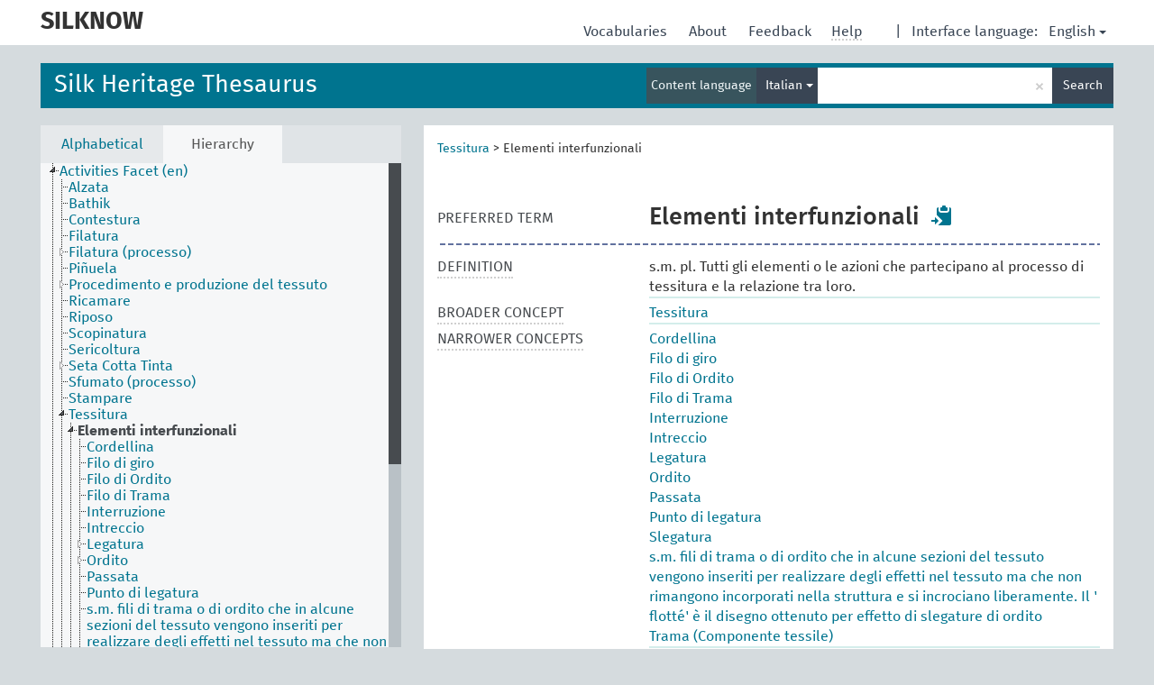

--- FILE ---
content_type: text/html; charset=UTF-8
request_url: https://skosmos.silknow.org/thesaurus/en/page/645?clang=it
body_size: 6961
content:
<!DOCTYPE html>
<html dir="ltr" lang="en">
<head>
<base href="https://skosmos.silknow.org/">
<link rel="shortcut icon" href="favicon.ico"><meta http-equiv="X-UA-Compatible" content="IE=Edge">
<meta http-equiv="Content-Type" content="text/html; charset=UTF-8">
<meta name="viewport" content="width=device-width, initial-scale=1.0">
<link href="vendor/components/jqueryui/themes/cupertino/jquery-ui.min.css" media="screen, print" rel="stylesheet" type="text/css">
<link href="vendor/twitter/bootstrap/dist/css/bootstrap.min.css" media="screen, print" rel="stylesheet" type="text/css">
<link href="vendor/vakata/jstree/dist/themes/default/style.min.css" media="screen, print" rel="stylesheet" type="text/css">
<link href="vendor/davidstutz/bootstrap-multiselect/dist/css/bootstrap-multiselect.css" media="screen, print" rel="stylesheet" type="text/css">
<link href="resource/css/jquery.mCustomScrollbar.css" rel="stylesheet" type="text/css" />
<link href="resource/css/jquery.qtip.min.css" rel="stylesheet" type="text/css" />
<link href="resource/css/fira.css" media="screen, print" rel="stylesheet" type="text/css">
<link href="resource/css/styles.css" media="screen, print" rel="stylesheet" type="text/css">
<title>SILKNOW:SILK:Elementi interfunzionali</title>
</head>
<body class="vocab-thesaurus">
  <div id="skiptocontent">
    <a href="thesaurus/en/page/645?clang=it#maincontent">skip to main content</a>
  </div><div class="topbar-white">    <div class="topbar topbar-white"><aclass="service-en"href="en/?clang=it"><h1 id="service-name">SILKNOW</h1></a><div id="language" class="dropdown"><span class="navigation-font">|</span>
  <span class="navigation-font">Interface language:</span>
  <button type="button" class="btn btn-default dropdown-toggle navigation-font" data-toggle="dropdown">English<span class="caret"></span></button>
  <ul class="dropdown-menu dropdown-menu-right">  <li><a id="language-es" class="versal" href="thesaurus/es/page/645?clang=it">español</a></li>  <li><a id="language-fr" class="versal" href="thesaurus/fr/page/645?clang=it">français</a></li>  <li><a id="language-it" class="versal" href="thesaurus/it/page/645?clang=it">italiano</a></li>  </ul>
</div><div id="navigation">
  <a href="en/?clang=it" id="navi1" class="navigation-font" >Vocabularies  </a>
  <a href="en/about?clang=it" id="navi2" class="navigation-font">About  </a>
  <a href="thesaurus/en/feedback?clang=it" id="navi3" class="navigation-font">Feedback  </a>
  <span id="navi4" title="Hover your cursor over the text with a dotted underline to see instructions about the property.<br /><br />For truncation search, please use the symbol * as in *animal or *patent*. For ends of search words, the search will be truncated automatically, even if the truncation symbol is not entered manually: thus, cat will yield the same results as cat*.">
    <span class="navigation-font">Help</span>
  </span>
</div>

<!-- top-bar ENDS HERE -->
    </div></div>  <div class="headerbar"><div class="row"><div class="headerbar-coloured"></div><div class="header-left">
  <h1><a href="thesaurus/en/?clang=it">Silk Heritage Thesaurus</a></h1>
</div><div class="header-float"><div class="search-vocab-text"><p>Content language</p></div>  <form class="navbar-form" role="search" name="text-search" action="thesaurus/en/search">
    <input style="display: none" name="clang" value="it" id="lang-input">
    <div class="input-group">
      <div class="input-group-btn">
        <label class="sr-only" for="lang-dropdown-toggle">Content and search language</label>
        <button type="button" class="btn btn-default dropdown-toggle" data-toggle="dropdown" id="lang-dropdown-toggle">English</button>
        <ul class="dropdown-menu">          <li><a href="thesaurus/en/page/?uri=645" class="lang-button" hreflang="en">English</a></li>          <li><a href="thesaurus/en/page/?clang=fr&amp;uri=645" class="lang-button" hreflang="fr">French</a></li>          <li><a href="thesaurus/en/page/?clang=it&amp;uri=645" class="lang-button" hreflang="it">Italian</a></li>          <li><a href="thesaurus/en/page/?clang=es&amp;uri=645" class="lang-button" hreflang="es">Spanish</a></li>          <li><a href="thesaurus/en/page/?uri=645&clang=it&anylang=on" class="lang-button lang-button-all">Any language</a><input name="anylang" type="checkbox"></li>
        </ul>
      </div><!-- /btn-group -->
      <label class="sr-only" for="search-field">Enter search term</label>
      <input id="search-field" type="text" class="form-control" name="q" value="">
      <div class="input-group-btn">
        <label class="sr-only" for="search-all-button">Submit search</label>
        <button id="search-all-button" type="submit" class="btn btn-primary">Search</button>
      </div>
    </div>
    <div id="search-from-all-vocabularies-radio-buttons">
      <input type="radio" id="all-languages-true" name="anylang" value="on"
      onClick="createCookie('SKOSMOS_SEARCH_ALL', this.value , 365);" />
    </div>  </form></div></div>  </div>  <div class="main-container">    <div id="sidebar">      <div class="sidebar-buttons">
        <ul class="nav nav-tabs">          <li id="alpha"><a href="thesaurus/en/index?clang=it">Alphabetical</a></li>          <li id="hierarchy" class="active"><a href="#" id="hier-trigger">Hierarchy</a></li>        </ul>
      </div>
      <div class="sidebar-grey concept-hierarchy">
        <div id="alphabetical-menu">        </div>      </div>    </div>    <div id="maincontent">      <div class="content">    <div class="concept-info">
      <div class="concept-main">            <div class="crumb-path"><a class="propertyvalue bread-crumb" href="thesaurus/en/page/526?clang=it">Tessitura</a><span class="bread-crumb"> > </span><span class="bread-crumb propertylabel-pink">Elementi interfunzionali</span>            </div>
            <div class="concept-images"></div>
            <script type="text/javascript">
              document.addEventListener('DOMContentLoaded', function() {
                document.querySelectorAll('.row[data-type="skos:exactMatch"] a.versal').forEach((elem) => {
                  const href = elem.href;
                  if (href.startsWith('http://www.wikidata.org/')) {
                    const parts = href.split('/');
                    const wdt = parts[parts.length - 1];
                    const baseHref = document.querySelector('base').href;
                    fetch(`${baseHref}rest/v1/wikidata-image?qid=${encodeURIComponent(wdt)}`).then(response => response.json()).then(data => {
                      const imageSrc = data.url;
                      const imageCaption = data.caption;

                      const conceptImage = document.createElement('div');
                      conceptImage.className = 'concept-image';

                      const img = document.createElement('img');
                      img.style.maxHeight = '200px';
                      img.src = imageSrc;

                      const link = document.createElement('a');
                      link.target = '_blank';
                      link.rel = 'noopener noreferrer';
                      link.href = imageSrc;
                      link.appendChild(img);
                      conceptImage.appendChild(link);

                      const caption = document.createElement('div');
                      caption.innerHTML = imageCaption;
                      conceptImage.appendChild(caption);

                      document.querySelector('.concept-images').appendChild(conceptImage);
                    });
                  }
                });
              });
            </script><div class="row" data-type="skos:prefLabel"><div class="property-label property-label-pref"><span class="versal">PREFERRED TERM</span></div><div class="property-value-column"><span class="prefLabel conceptlabel" id="pref-label">Elementi interfunzionali</span>        &nbsp;<button type="button" data-toggle="tooltip" data-placement="button" title="Copy to clipboard" class="btn btn-default btn-xs copy-clipboard" for="#pref-label"><span class="glyphicon glyphicon-copy" aria-hidden="true"></span></button></div><div class="col-md-12"><div class="preflabel-spacer"></div></div></div>        <div class="row" data-type="skos:definition">
          <div class="property-label">
            <span class="versal property-click" title="A complete explanation of the intended meaning of a concept">DEFINITION</span>
          </div>
          <div class="property-value-column"><div class="property-value-wrapper">        <ul>            <li><span>s.m. pl. Tutti gli elementi o le azioni che partecipano al processo di tessitura e la relazione tra loro.</span>            </li>        </ul>        </div></div></div>        <div class="row" data-type="skos:broader">
          <div class="property-label">
            <span class="versal property-click" title="Broader concept">BROADER CONCEPT</span>
          </div>
          <div class="property-value-column"><div class="property-value-wrapper">        <ul>            <li>                    <a href="thesaurus/en/page/526?clang=it">Tessitura</a>            </li>        </ul>        </div></div></div>        <div class="row" data-type="skos:narrower">
          <div class="property-label">
            <span class="versal property-click" title="Narrower concepts.">NARROWER CONCEPTS</span>
          </div>
          <div class="property-value-column"><div class="property-value-wrapper">        <ul>            <li>                    <a href="thesaurus/en/page/264?clang=it">Cordellina</a>            </li>            <li>                    <a href="thesaurus/en/page/280?clang=it">Filo di giro</a>            </li>            <li>                    <a href="thesaurus/en/page/279?clang=it">Filo di Ordito</a>            </li>            <li>                    <a href="thesaurus/en/page/278?clang=it">Filo di Trama</a>            </li>            <li>                    <a href="thesaurus/en/page/493?clang=it">Interruzione</a>            </li>            <li>                    <a href="thesaurus/en/page/413?clang=it">Intreccio</a>            </li>            <li>                    <a href="thesaurus/en/page/317?clang=it">Legatura</a>            </li>            <li>                    <a href="thesaurus/en/page/387?clang=it">Ordito</a>            </li>            <li>                    <a href="thesaurus/en/page/436?clang=it">Passata</a>            </li>            <li>                    <a href="thesaurus/en/page/442?clang=it">Punto di legatura</a>            </li>            <li>                    <a href="thesaurus/en/page/60?clang=it">Slegatura</a>            </li>            <li>                    <a href="thesaurus/en/page/871?clang=it">s.m. fili di trama o di ordito che in alcune sezioni del tessuto vengono inseriti per realizzare degli effetti nel tessuto ma che non rimangono incorporati nella struttura e si incrociano liberamente. Il &#039; flotté&#039; è il disegno ottenuto per effetto di slegature di ordito</a>            </li>            <li>                    <a href="thesaurus/en/page/384?clang=it">Trama (Componente tessile)</a>            </li>        </ul>        </div></div></div>      <div class="row">
        <div class="property-label"><span class="versal property-click" title="Terms for the concept in other languages." >IN OTHER LANGUAGES</span></div>
        <div class="property-value-column"><div class="property-value-wrapper">              <div class="row other-languages first-of-language">
                <div class="col-xs-6 versal versal-pref">Interfunctional elements</div>
                <div class="col-xs-6 versal"><p>English</p></div>
              </div>              <div class="row other-languages first-of-language">
                <div class="col-xs-6 versal versal-pref">Vocabulaire de l&#039;ouvrier en soie</div>
                <div class="col-xs-6 versal"><p>French</p></div>
              </div>              <div class="row other-languages first-of-language">
                <div class="col-xs-6 versal versal-pref">Elementos interfuncionales</div>
                <div class="col-xs-6 versal"><p>Spanish</p></div>
              </div>          </div>
        </div></div>        <div class="row">
            <div class="property-label"><span class="versal">URI</span></div>
            <div class="property-value-column"><div class="property-value-wrapper"><span class="versal uri-input-box" id="uri-input-box">http://data.silknow.org/vocabulary/645</span> <button type="button" data-toggle="tooltip" data-placement="button" title="Copy to clipboard" class="btn btn-default btn-xs copy-clipboard" for="#uri-input-box"><span class="glyphicon glyphicon-copy" aria-hidden="true"></span></button></div></div>
        </div>
        <div class="row">
            <div class="property-label"><span class="versal">Download this concept:</span></div>
            <div class="property-value-column">
<span class="versal concept-download-links"><a href="rest/v1/thesaurus/data?uri=http%3A%2F%2Fdata.silknow.org%2Fvocabulary%2F645&amp;format=application/rdf%2Bxml">RDF/XML</a>
          <a href="rest/v1/thesaurus/data?uri=http%3A%2F%2Fdata.silknow.org%2Fvocabulary%2F645&amp;format=text/turtle">
            TURTLE</a>
          <a href="rest/v1/thesaurus/data?uri=http%3A%2F%2Fdata.silknow.org%2Fvocabulary%2F645&amp;format=application/ld%2Bjson">JSON-LD</a>
        </span>            </div>
        </div>
      </div>    </div>    <div class="concept-appendix replaced">
      <span class="versal">We're open to collaboration, feel free to send us your suggestions to        <a href="mailto:info@silknow.eu">info@silknow.eu</a>
      </span>
    </div>      </div>
    </div>    <footer id="footer"></footer>
  </div><script type="text/javascript">
<!-- translations needed in javascript -->
var noResultsTranslation = "No results";
var loading_text = "Loading more items";
var jstree_loading = "Loading ...";
var results_disp = "All %d results displayed";
var all_vocabs  = "from all";
var n_selected = "selected";
var missing_value = "Value is required and can not be empty";
var expand = "show all # paths";
var hiertrans = "Hierarchy";

<!-- variables passed through to javascript -->
var lang = "en";
var content_lang = "it";
var vocab = "thesaurus";var uri = "http://data.silknow.org/vocabulary/645";
var prefLabels = [{"lang": "it","label": "Elementi interfunzionali"},{"lang": "en", "label": "Interfunctional elements"},{"lang": "fr", "label": "Vocabulaire de l&#039;ouvrier en soie"},{"lang": "es", "label": "Elementos interfuncionales"}];var uriSpace = "http://data.silknow.org/vocabulary/";var showNotation =true;var languageOrder = ["it","en","fr","es"];</script><script type="application/ld+json">{"@context":{"skos":"http://www.w3.org/2004/02/skos/core#","isothes":"http://purl.org/iso25964/skos-thes#","rdfs":"http://www.w3.org/2000/01/rdf-schema#","owl":"http://www.w3.org/2002/07/owl#","dct":"http://purl.org/dc/terms/","dc11":"http://purl.org/dc/elements/1.1/","uri":"@id","type":"@type","lang":"@language","value":"@value","graph":"@graph","label":"rdfs:label","prefLabel":"skos:prefLabel","altLabel":"skos:altLabel","hiddenLabel":"skos:hiddenLabel","broader":"skos:broader","narrower":"skos:narrower","related":"skos:related","inScheme":"skos:inScheme","schema":"http://schema.org/","wd":"http://www.wikidata.org/entity/","wdt":"http://www.wikidata.org/prop/direct/","pav":"http://purl.org/pav/","thesaurus":"http://data.silknow.org/vocabulary/"},"graph":[{"uri":"thesaurus:264","type":"skos:Concept","prefLabel":[{"lang":"fr","value":"Cordeline"},{"lang":"it","value":"Cordellina"},{"lang":"en","value":"Selvage cord"},{"lang":"es","value":"Cordelina"}]},{"uri":"thesaurus:278","type":"skos:Concept","prefLabel":[{"lang":"es","value":"Hilo de trama"},{"lang":"it","value":"Filo di Trama"},{"lang":"en","value":"Pick (yarn)"},{"lang":"fr","value":"Fil de trame"}]},{"uri":"thesaurus:279","type":"skos:Concept","prefLabel":[{"lang":"es","value":"Hilo de urdimbre"},{"lang":"it","value":"Filo di Ordito"},{"lang":"en","value":"End"},{"lang":"fr","value":"Fil de chaîne"}]},{"uri":"thesaurus:280","type":"skos:Concept","prefLabel":[{"lang":"fr","value":"Fil de tour"},{"lang":"es","value":"Hilo de vuelta"},{"lang":"en","value":"Doup end"},{"lang":"it","value":"Filo di giro"}]},{"uri":"thesaurus:317","type":"skos:Concept","prefLabel":[{"lang":"fr","value":"Point de liage"},{"lang":"es","value":"Ligadura"},{"lang":"it","value":"Legatura"},{"lang":"en","value":"Binding system"}]},{"uri":"thesaurus:384","type":"skos:Concept","prefLabel":[{"lang":"it","value":"Trama (Componente tessile)"},{"lang":"en","value":"Weft"},{"lang":"es","value":"Trama"},{"lang":"fr","value":"Trame"}]},{"uri":"thesaurus:387","type":"skos:Concept","prefLabel":[{"lang":"es","value":"Urdimbre"},{"lang":"fr","value":"Chaîne"},{"lang":"en","value":"Warp (yarn)"},{"lang":"it","value":"Ordito"}]},{"uri":"thesaurus:413","type":"skos:Concept","prefLabel":[{"lang":"fr","value":"Croisure"},{"lang":"es","value":"Cruce"},{"lang":"it","value":"Intreccio"},{"lang":"en","value":"Crossing"}]},{"uri":"thesaurus:436","type":"skos:Concept","prefLabel":[{"lang":"es","value":"Pasada"},{"lang":"it","value":"Passata"},{"lang":"fr","value":"Duite"},{"lang":"en","value":"Pick (technique)"}]},{"uri":"thesaurus:442","type":"skos:Concept","prefLabel":[{"lang":"en","value":"Point of binding"},{"lang":"it","value":"Punto di legatura"},{"lang":"fr","value":"Point de liage"},{"lang":"es","value":"Punto de ligadura"}]},{"uri":"thesaurus:493","type":"skos:Concept","prefLabel":[{"lang":"fr","value":"Interruption"},{"lang":"es","value":"Intervalo"},{"lang":"en","value":"Interruption"},{"lang":"it","value":"Interruzione"}]},{"uri":"thesaurus:526","type":"skos:Concept","prefLabel":[{"lang":"es","value":"Tisaje"},{"lang":"it","value":"Tessitura"},{"lang":"fr","value":"Tissage (technique)"},{"lang":"en","value":"Weaving"}]},{"uri":"thesaurus:60","type":"skos:Concept","prefLabel":[{"lang":"en","value":"Float (thread)"},{"lang":"it","value":"Slegatura"},{"lang":"es","value":"Basta"},{"lang":"fr","value":"Flotté"}]},{"uri":"thesaurus:645","type":"skos:Concept","dct:bibliographicCitation":{"lang":"fr","value":"Tassinari, Bernard. La soie à Lyon : de la Grande fabrique aux textiles du XXIe siècle. Lyon: Ed. lyonnaises d’art et d’histoire, 2005, p. 41"},"broader":{"uri":"thesaurus:526"},"skos:definition":[{"lang":"fr","value":"Loc. masc. Au cours de cinq siècles de travail de la soie, compte tenu de l'importance de cette activité, un vocabulaire s'est développé, technique mais souvent populaire, qui s'est constamment enrichi de nouveaux termes venant s'ajouter aux premiers, nés au XVIe siècle et issus souvent de l'italien. Ces mots concernent tout particulièrement le tissage mais plus largement les techniques de préparation du fil et de finition du tissu. Même si les différences régionales et au sein de chaque manufacture existent, certains mots se sont imposés."},{"lang":"it","value":"s.m. pl. Tutti gli elementi o le azioni che partecipano al processo di tessitura e la relazione tra loro."},{"lang":"es","value":"Todos aquellas relaciones que se dan entre los diferentes elementos o acciones que intervienen en la tejeduría."},{"lang":"en","value":"All those elements or actions that take part in the weaving process and the relation among them."}],"inScheme":{"uri":"thesaurus:silk-thesaurus"},"narrower":[{"uri":"thesaurus:387"},{"uri":"thesaurus:384"},{"uri":"thesaurus:60"},{"uri":"thesaurus:413"},{"uri":"thesaurus:436"},{"uri":"thesaurus:264"},{"uri":"thesaurus:871"},{"uri":"thesaurus:280"},{"uri":"thesaurus:279"},{"uri":"thesaurus:278"},{"uri":"thesaurus:317"},{"uri":"thesaurus:442"},{"uri":"thesaurus:493"}],"prefLabel":[{"lang":"it","value":"Elementi interfunzionali"},{"lang":"fr","value":"Vocabulaire de l'ouvrier en soie"},{"lang":"en","value":"Interfunctional elements"},{"lang":"es","value":"Elementos interfuncionales"}],"skos:topConceptOf":{"uri":"thesaurus:silk-thesaurus"}},{"uri":"thesaurus:871","type":"skos:Concept","prefLabel":[{"lang":"it","value":"s.m. fili di trama o di ordito che in alcune sezioni del tessuto vengono inseriti per realizzare degli effetti nel tessuto ma che non rimangono incorporati nella struttura e si incrociano liberamente. Il ' flotté' è il disegno ottenuto per effetto di slegature di ordito"},{"lang":"en","value":"Float (yarn)"},{"lang":"es","value":"Flotante"},{"lang":"fr","value":"Fil flottant"}]},{"uri":"thesaurus:silk-thesaurus","type":"skos:ConceptScheme","label":"Silk Heritage Thesaurus"}]}
</script><script type="text/javascript" src="vendor/components/jquery/jquery.min.js"></script>
<script type="text/javascript" src="vendor/components/jqueryui/jquery-ui.min.js"></script>
<script type="text/javascript" src="vendor/components/handlebars.js/handlebars.min.js"></script>
<script type="text/javascript" src="vendor/vakata/jstree/dist/jstree.min.js"></script>
<script type="text/javascript" src="vendor/twitter/typeahead.js/dist/typeahead.bundle.min.js"></script>
<script type="text/javascript" src="vendor/medialize/uri.js/src/URI.min.js"></script>
<script type="text/javascript" src="vendor/davidstutz/bootstrap-multiselect/dist/js/bootstrap-multiselect.js"></script>
<script type="text/javascript" src="vendor/twitter/bootstrap/dist/js/bootstrap.js"></script>
<script type="text/javascript" src="vendor/grimmlink/qtip2/dist/jquery.qtip.min.js"></script>
<script type="text/javascript" src="vendor/etdsolutions/waypoints/jquery.waypoints.min.js"></script>
<script type="text/javascript" src="vendor/newerton/jquery-mousewheel/jquery.mousewheel.min.js"></script>
<script type="text/javascript" src="vendor/pamelafox/lscache/lscache.min.js"></script>
<script type="text/javascript" src="vendor/malihu/malihu-custom-scrollbar-plugin/jquery.mCustomScrollbar.concat.min.js"></script>
<script type="text/javascript" src="resource/js/config.js"></script>
<script type="text/javascript" src="resource/js/hierarchy.js"></script>
<script type="text/javascript" src="resource/js/groups.js"></script>
<script type="text/javascript" src="resource/js/scripts.js"></script><script type="text/javascript" src="resource/js/docready.js"></script>

</body>
</html>
<script>(function (c) {if (c && c.groupCollapsed) {
c.log("%c[2026-01-23 00:42:45] INFO [qid 08553] SPARQL query:\nPREFIX owl: <http://www.w3.org/2002/07/owl#>\nPREFIX rdf: <http://www.w3.org/1999/02/22-rdf-syntax-ns#>\nPREFIX rdfs: <http://www.w3.org/2000/01/rdf-schema#>\nPREFIX skos: <http://www.w3.org/2004/02/skos/core#>\nPREFIX skosxl: <http://www.w3.org/2008/05/skos-xl#>\n\nCONSTRUCT {\n ?s ?p ?uri .\n ?sp ?uri ?op .\n ?uri ?p ?o .\n ?p rdfs:label ?proplabel .\n ?p rdfs:comment ?propcomm .\n ?p skos:definition ?propdef .\n ?p rdfs:subPropertyOf ?pp .\n ?pp rdfs:label ?plabel .\n ?o a ?ot .\n ?o skos:prefLabel ?opl .\n ?o rdfs:label ?ol .\n ?o rdf:value ?ov .\n ?o skos:notation ?on .\n ?o ?oprop ?oval .\n ?o ?xlprop ?xlval .\n ?directgroup skos:member ?uri .\n ?parent skos:member ?group .\n ?group skos:prefLabel ?grouplabel .\n ?b1 rdf:first ?item .\n ?b1 rdf:rest ?b2 .\n ?item a ?it .\n ?item skos:prefLabel ?il .\n ?group a ?grouptype . \n} FROM NAMED <http://data.silknow.org/vocabulary>  WHERE {\n VALUES (?uri) { (<http://data.silknow.org/vocabulary/645>) }\n GRAPH <http://data.silknow.org/vocabulary> {\n  {\n    ?s ?pr ?uri .\n    FILTER(!isBlank(?s))\n    FILTER(?pr != skos:inScheme)\n    FILTER NOT EXISTS { ?s owl:deprecated true . }\n  }\n  UNION\n  { ?sp ?uri ?op . }\n  UNION\n  {\n    ?directgroup skos:member ?uri .\n    ?group skos:member+ ?uri .\n    ?group skos:prefLabel ?grouplabel .\n    ?group a ?grouptype .\n    OPTIONAL { ?parent skos:member ?group }\n  }\n  UNION\n  {\n   ?uri ?p ?o .\n   OPTIONAL {\n     ?o rdf:rest* ?b1 .\n     ?b1 rdf:first ?item .\n     ?b1 rdf:rest ?b2 .\n     OPTIONAL { ?item a ?it . }\n     OPTIONAL { ?item skos:prefLabel ?il . }\n   }\n   OPTIONAL {\n     { ?p rdfs:label ?proplabel . }\n     UNION\n     { ?p rdfs:comment ?propcomm . }\n     UNION\n     { ?p skos:definition ?propdef . }\n     UNION\n     { ?p rdfs:subPropertyOf ?pp . }\n   }\n   OPTIONAL {\n     { ?o a ?ot . }\n     UNION\n     { ?o skos:prefLabel ?opl . }\n     UNION\n     { ?o rdfs:label ?ol . }\n     UNION\n     { ?o rdf:value ?ov .\n       OPTIONAL { ?o ?oprop ?oval . }\n     }\n     UNION\n     { ?o skos:notation ?on . }\n     UNION\n     { ?o a skosxl:Label .\n       ?o ?xlprop ?xlval }\n   } \n  }\n }\n}\n\n\n", "font-weight: normal");
c.log("%c[2026-01-23 00:42:45] INFO [qid 08553] result: 98 triples returned in 72 ms\n", "font-weight: normal");
c.log("%c[2026-01-23 00:42:45] INFO [qid 50561] SPARQL query:\nPREFIX skos: <http://www.w3.org/2004/02/skos/core#>\n\nSELECT *\nWHERE {\n  SELECT ?object ?label (GROUP_CONCAT(STR(?dir);separator=' ') as ?direct)\n  WHERE {\n    <http://data.silknow.org/vocabulary/645> a ?rdfType .\n    VALUES ?rdfType { skos:Concept skos:Collection }\n    OPTIONAL {\n      {\n        <http://data.silknow.org/vocabulary/645> skos:broader* ?object .\n        ?object skos:inScheme <http://data.silknow.org/vocabulary/silk-thesaurus> .\n      }\n      UNION\n      {\n        <http://data.silknow.org/vocabulary/645> skos:broader* ?xxx .\n        ?object skos:member ?xxx .\n      }\n      OPTIONAL {\n        {\n            ?object skos:broader ?dir .\n            FILTER(!STRSTARTS(STR(?dir), \"http://vocab.getty.edu/aat/\"))\n        }\n        ?dir a ?dirRdfType .\n        VALUES ?dirRdfType { skos:Concept skos:Collection }\n      }\n      OPTIONAL {\n        ?object skos:prefLabel ?label .\n        FILTER (langMatches(lang(?label), \"it\"))\n      }\n      OPTIONAL { ?object skos:prefLabel ?label }\n    }\n  }\n  GROUP BY ?object ?label\n}\nLIMIT 1000\n\n", "font-weight: normal");
c.log("%c[2026-01-23 00:42:45] INFO [qid 50561] result: 9 rows returned in 67 ms\n", "font-weight: normal");
c.log("%c[2026-01-23 00:42:45] INFO [qid 04532] SPARQL query:\n\nPREFIX dc: <http://purl.org/dc/terms/>\nPREFIX dc11: <http://purl.org/dc/elements/1.1/>\nPREFIX rdfs: <http://www.w3.org/2000/01/rdf-schema#>\nPREFIX skos: <http://www.w3.org/2004/02/skos/core#>\nSELECT ?label\nWHERE {\n  <http://purl.org/dc/terms/bibliographicCitation> a ?type .\n  OPTIONAL {\n    <http://purl.org/dc/terms/bibliographicCitation> skos:prefLabel ?label .\n    FILTER( langMatches(lang(?label), 'en') )\n  }\n  OPTIONAL {\n    <http://purl.org/dc/terms/bibliographicCitation> rdfs:label ?label .\n    FILTER( langMatches(lang(?label), 'en') )\n  }\n  OPTIONAL {\n    <http://purl.org/dc/terms/bibliographicCitation> dc:title ?label .\n    FILTER( langMatches(lang(?label), 'en') )\n  }\n  OPTIONAL {\n    <http://purl.org/dc/terms/bibliographicCitation> dc11:title ?label .\n    FILTER( langMatches(lang(?label), 'en') )\n  }\n}\n\n", "font-weight: normal");
c.log("%c[2026-01-23 00:42:45] INFO [qid 04532] result: 1 rows returned in 52 ms\n", "font-weight: normal");
c.log("%c[2026-01-23 00:42:45] INFO [qid 71600] SPARQL query:\nPREFIX rdfs: <http://www.w3.org/2000/01/rdf-schema#>\n\nSELECT ?superProperty\nWHERE {\n  <http://purl.org/dc/terms/bibliographicCitation> rdfs:subPropertyOf ?superProperty\n}\n\n", "font-weight: normal");
c.log("%c[2026-01-23 00:42:45] INFO [qid 71600] result: 1 rows returned in 51 ms\n", "font-weight: normal");
}})(console);</script>